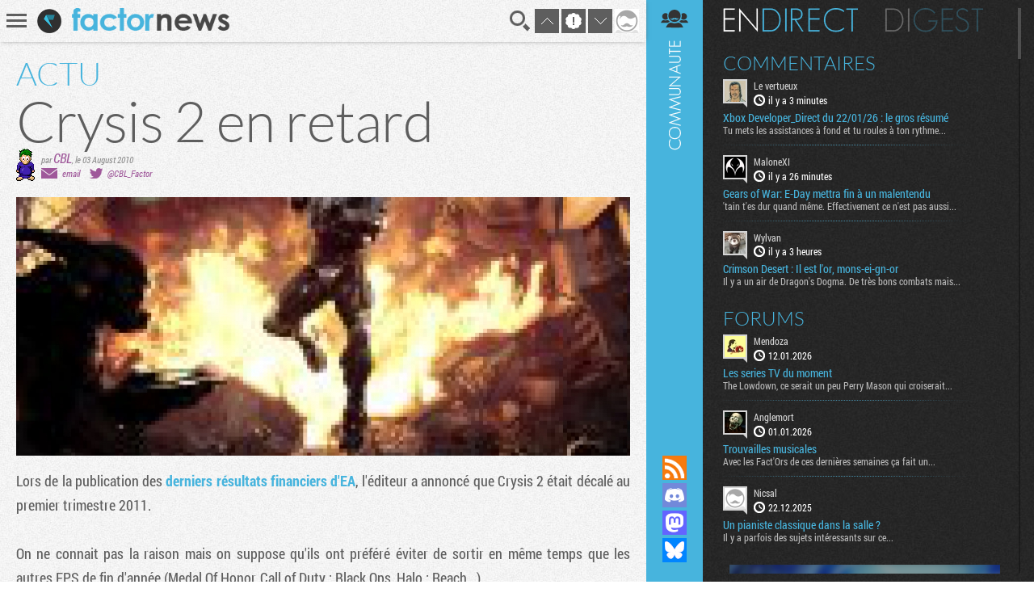

--- FILE ---
content_type: text/html; charset=UTF-8
request_url: https://www.factornews.com/actualites/crysis-2-en-retard-28227.html
body_size: 5076
content:
<!DOCTYPE html>
<html lang="fr" prefix="og: http://ogp.me/ns#">
<head>
    <meta charset="utf-8" />
    <meta name="language" content="fr" />
    <meta name="msvalidate.01" content="3448862E1DCF1A9BABF9DF19BAAE8073" />
    <meta name="robots" content="max-snippet:-1, max-image-preview:large, max-video-preview:-1" />
    <title>Crysis 2 en retard - FPS, News - News - Factornews</title>
    <meta name="title" content="Crysis 2 en retard - FPS, News - News - Factornews">
    <meta name="description" content="Lors de la publication des derniers résultats financiers d'EA, l'éditeur a annoncé que Crysis 2 était décalé au premier trimestre 2011.On ne connait pas la raison mais on suppose qu'ils ont préféré...">
    <meta property="og:title" content="Crysis 2 en retard">
    <meta property="og:description" content="Lors de la publication des derniers résultats financiers d'EA, l'éditeur a annoncé que Crysis 2 était décalé au premier trimestre 2011.On ne connait pas la raison mais on suppose qu'ils ont préféré...">
    <meta property="og:type" content="article">
    <meta property="og:url" content="https://www.factornews.com/actualites/crysis-2-en-retard-28227.html" >
    <meta property="og:image" content="https://www.factornews.com/images/base/8/84652.jpg">
    <meta property="og:image:width" content="200">
    <meta property="og:image:height" content="113">
<meta property="article:publisher" content="https://www.facebook.com/Factornews-345506184618/">
<meta property="article:tag" content="FPS">
<meta property="article:tag" content="News">
    <meta name="twitter:card" content="summary_large_image">
    <meta name="twitter:site" content="@factornews">
    <meta name="twitter:creator" content="@CBL_Factor">
    <meta name="twitter:title" content="Crysis 2 en retard">
    <meta name="twitter:description" content="Lors de la publication des derniers résultats financiers d'EA, l'éditeur a annoncé que Crysis 2 était décalé au premier trimestre 2011.On ne connait pas la raison mais on suppose qu'ils ont préféré...">
    <meta name="twitter:image" content="https://www.factornews.com/images/base/8/84652.jpg">
    <link rel="shortcut icon" type="image/x-icon" href="/medias/css/default/favicon.ico" />
    <link rel="icon" type="image/x-icon" href="/medias/css/default/favicon.ico" />
    <link rel="alternate" type="application/rss+xml" href="https://www.factornews.com/rss.xml" title="RSS" />
    <meta name="viewport" content="width=device-width, initial-scale=1.0, maximum-scale=1">
    <!--[if lt IE 9]>
        <script src="/medias/js/libs/html5/html5shiv.js"></script>
    <![endif]-->

    <link href="/min/?g=cssfront" media="screen" rel="stylesheet" type="text/css" />

    <link href="/min/?f=/medias/css/default/jqueryui/jquery-ui-1.9.1.custom.css,/medias/css/default/styles.css" media="screen" rel="stylesheet" type="text/css" />

    <script type="application/ld+json">{"@context": "http://schema.org","@type": "NewsArticle","mainEntityOfPage": {"@type": "WebPage","@id": "https://www.factornews.com/actualites/crysis-2-en-retard-28227.html"},"headline": "Crysis 2 en retard","image": {"@type": "ImageObject","url": "https://www.factornews.com/images/990x320/8/84652.jpg","height": 320,"width": 990},"datePublished": "2010-08-03T23:18+02:00","dateModified": "2010-08-03T23:18+02:00","url": "https://www.factornews.com/actualites/crysis-2-en-retard-28227.html","discussionUrl": "https://www.factornews.com/actualites/crysis-2-en-retard-28227.html#comments","interactionCount": "UserComments:6","author": {"@type": "Person","name": "CBL"},"publisher": {"@type": "Organization","name": "Factornews","url": "https://www.factornews.com","logo": {"@type": "ImageObject","url": "https://www.factornews.com/medias/css/default/logo_factornews_pic.png","width": 56,"height": 56}},"description": "Lors de la publication des derniers résultats financiers d'EA, l'éditeur a annoncé que Crysis 2 était décalé au premier trimestre 2011.On ne connait pas la raison mais on suppose qu'ils ont préféré év...","articleBody": "Lors de la publication des derniers résultats financiers d'EA, l'éditeur a annoncé que Crysis 2 était décalé au premier trimestre 2011.  On ne connait pas la raison mais on suppose qu'ils ont préféré éviter de sortir en même temps que les autres FPS de fin d'année (Medal Of Honor, Call of Duty : Black Ops, Halo : Reach...). "}</script></head>
<body id="contentViewDetails" class=" showCommunity">
<div id="userBar">
    <div id="userBarLinks">
        <ul class="userBarListItems">
            <li class="userBarItemNv1"><a class="userBarItem" href="/podcasts.html"><span>Podcasts</span></a></li>
            <li class="userBarItemNv1"><a class="userBarItem" href="/actualites-articles-tests-preview.html"><span>Articles</span></a></li>
            <li class="userBarItemNv1 userBarItemParent">
                <a class="userBarItem" href="javascript:void(0);"><span>Slice &raquo;</span></a>
                <ul class="userBarListItemsNv2">
                    <li class="userBarItemNv2"><a class="userBarItem" href="/slice"><span>Derniers slices</span></a></li>
                    <li class="userBarItemNv2"><a class="userBarItem" href="/slice/proposer-une-image.html"><span>Proposer une capture</span></a></li>
                    <li class="userBarItemNv2"><a class="userBarItem" href="/slice/tips.html"><span>Quelques astuces</span></a></li>
                    <li class="userBarItemNv2"><a class="userBarItem" href="/slice/a-propos.html"><span>A propos</span></a></li>
                    <li class="userBarItemNv2"><a class="userBarItem userBarItemBack" href="javascript:void(0);"><span>Retour</span></a></li>
                </ul>
            </li>
            <li class="userBarItemNv1"><a class="userBarItem" href="/forums"><span>Forums</span></a></li>
            <li class="userBarItemNv1"><a class="userBarItem" href="/a-propos.html"><span>A propos</span></a></li>
        </ul>
    </div>
</div>    <div class="factorGlobalWrapper">
                    <div id="factorNavBar">
        <div class="factorNavBarWrapper">
            <div class="factorSectionWrapper">
                <div class="factorNavBarLeft">
                    <a href="javascript:void(0);" id="factorNavBarHb">
                        <span></span>
                        <span></span>
                        <span></span>
                    </a>
                    <a href="/"><img src="/medias/css/default/logo_factornews_pic.png" width="30" height="30" alt="Logo Factornews" class="factorNavBarLogo"></a>
                                        <a href="/"><img src="/medias/css/default/logo_factornews_txt.png" height="28" alt="Logo Factornews texte" class="factorNavBarLogoTxt"></a>
                                    </div>
                <div class="factorNavBarRight">
                    <div id="userPanel">
                        <a href="javascript:void(0);" class="factorNavBarBtn" id="factorNavBarBtnSearch" title="Rechercher">Recherche</a>
                                                <a href="javascript:void(0);" class="factorNavBarBtn" id="factorNavBarBtnTop">&nbsp;</a>
                        <a href="javascript:void(0);" class="factorNavBarBtn" id="factorNavBarBtnToNewComs">&nbsp;</a>
                        <a href="javascript:void(0);" class="factorNavBarBtn" id="factorNavBarBtnBottom">&nbsp;</a>
                                                                        <a href="javascript:void(0);" class="factorNavBarBtn" id="factorNavBarBtnAvatarLoggedOff"><img width="30" height="30" alt="Avatar par défaut" class="upUsernameImg" src="/images/avatars/default/30.png" class="upUsernameImg"/></a>
                                                <a href="javascript:void(0);" class="factorNavBarBtn" id="factorNavBarCommunity">&nbsp;</a>
                    </div>
                </div>
            </div>
        </div>
    </div>
    <div class="factorSectionHeader" id="pageTop"></div>
        <div class="factorSectionFooter" id="factorSectionLogin">
        <div class="factorSectionWrapper">
            <div class="factorLoginBox" id="factorLoginBoxContent">
                <div class="factorLoginBoxColRight">
                    <div class="factorTitleConnexion">Connexion</div>
                    <div id="factorLoginTab">
                                                <a href="javascript:void(0);" class="factornews" title="Connexion via Factornews"></a>
                                                <a href="/external-login-steam" class="steam" title="Connexion via Steam"></a>
                        <a href="/external-login-google" class="google" title="Connexion via Google"></a>
                    </div>
                    <div class="factorLoginBoxConnexionWrapper">
                        <form id="fcLoginForm" enctype="application/x-www-form-urlencoded" method="post" action="/" accept-charset="utf-8">
<input type="hidden" name="fid_Application_Form_LogIn" value="Application_Form_LogIn" id="fid_Application_Form_LogIn" /><input type="hidden" name="nocross" data-csrffield="data-csrffield" value="867804_c4e0fcb903cea046846b037007e74033" /><div class="inputGroupType1"><label for="login" class="fieldLabel required">Pseudo *</label>

<input type="text" name="login" id="login" value="" class="fieldInput" tabindex="1" /></div><div class="inputGroupType1"><label for="password" class="fieldLabel required">Mot de passe *</label>

<input type="password" name="password" id="password" value="" class="fieldInput" tabindex="2" /></div><div class="inputGroupType1">
<input type="hidden" name="remember" value="0" /><input type="checkbox" name="remember" id="remember" value="1" class="factorFormCheckbox" tabindex="3" />
<label for="remember" class="fieldLabelInline optional">Rester connecté</label></div><div class="forceTARight" style="padding-top: 15px;"><button class="btnType2" type="button" id="fcLoginBoxForgotAccount">COMPTE OUBLIE ?</button>
<button name="logInSubmit" id="logInSubmit" type="submit" class="btnType1" data-redirect-url="" tabindex="4">Connexion</button></div><div id="factorLoginBoxMsg" class="forceTARight"></div></form>                        <div id="factorLoginBoxForgotPassWrapper" class="forceNoDisplay">
                            <form id="fcForgotPass" enctype="application/x-www-form-urlencoded" method="post" action="/" accept-charset="utf-8">
<input type="hidden" name="fid_Application_Form_OubliPasse" value="Application_Form_OubliPasse" id="fid_Application_Form_OubliPasse" /><input type="hidden" name="nocross" data-csrffield="data-csrffield" value="899908_e71befd283662aaede67242b2279b3e8" /><div class="factorLoginBoxForgotPassInfos">Pour récupérer votre compte, veuillez saisir votre adresse email. Vous allez recevoir un email contenant une adresse pour récupérer votre compte.</div><div class="inputGroupType1"><label for="email" class="fieldLabel required">Adresse email *</label>

<input type="text" name="email" id="email" value="" class="fieldInput" /></div><div class="forceTARight">
<input type="submit" name="forgotPassSubmit" id="forgotPassSubmit" value="Valider" class="btnType1" /></div></form>                        </div>
                    </div>
                </div>
                <div class="factorLoginBoxColLeft">
                    <div class="factorTitleInscription">Inscription</div>
                    <div id="factorLoginBoxInscriptionText">
                        En vous inscrivant, vous acceptez les <a href="/a-propos.html">conditions d'utilisation du site</a> et de nous vendre votre âme pour un euro symbolique. Amusez vous, mais pliez vous à la charte.                    </div>
                    <div class="factorLoginBoxInscriptionWrapper">
                        <form id="fcCreateUserForm" enctype="application/x-www-form-urlencoded" method="post" action="/" autocomplete="off" accept-charset="utf-8">
<input type="hidden" name="fid_Application_Form_CreateUser" value="Application_Form_CreateUser" id="fid_Application_Form_CreateUser" /><input type="hidden" name="nocross" data-csrffield="data-csrffield" value="341475_2141f2f153bd4483b1ba0104bceb9e1c" /><div class="factorLoginBoxRegisterLeft"><div class="inputGroupType1"><label for="fcCreateUserPseudo" class="fieldLabel required">Pseudo *</label>

<input type="text" name="login" id="fcCreateUserPseudo" value="" class="fieldInput fcCreateUserForm" tabindex="5" autocomplete="off" /></div><div class="inputGroupType1"><label for="fcCreateUserMail" class="fieldLabel required">Addresse email *</label>

<input type="text" name="mail" id="fcCreateUserMail" value="" class="fieldInput fcCreateUserForm" tabindex="6" autocomplete="off" /></div><div class="inputGroupType1"><label for="fcCreateUserPassword" class="fieldLabel required">Mot de passe *</label>

<input type="password" name="password" id="fcCreateUserPassword" value="" class="fieldInput fcCreateUserForm" tabindex="8" autocomplete="off" /></div><div class="inputGroupType1"><p class="fieldLabel nobot">Un Rédacteur Factornews vous demande :</p><label for="fcCreateUserNoBotText" class="fieldLabel required">Combien font cent qutre-vint-katre plussé de deu ? *</label>

<input type="text" name="question" id="fcCreateUserNoBotText" value="" class="fieldInput fcCreateUserForm" tabindex="10" autocomplete="off" placeholder="357" />
<input type="hidden" name="questionHash" value="1794" id="fcCreateUserNoBotHash" /></div></div><div class="factorLoginBoxRegisterRight"><div class="inputGroupType1"><label for="fcCreateUserMail2" class="fieldLabel required">Confirmation email *</label>

<input type="text" name="mail2" id="fcCreateUserMail2" value="" class="fieldInput fcCreateUserForm" tabindex="7" autocomplete="off" /></div><div class="inputGroupType1"><label for="fcCreateUserPassword2" class="fieldLabel required">Confirmation mot de passe *</label>

<input type="password" name="password2" id="fcCreateUserPassword2" value="" class="fieldInput fcCreateUserForm" tabindex="9" autocomplete="off" /></div><div class="forceTARight">
<input type="submit" name="createUser" id="fcCreateUserSubmit" value="S'inscrire" class="btnType1" tabindex="11" /></div></div></form>                    </div>
                </div>
            </div>
        </div>
    </div>
            <div class="factorSectionArticles">
        <div class="factorSectionWrapper">
            <section class="factorContenuDetailsLeft">
                <div class="factorContenuDetailsLeftWrapper">
                                        <article class="newsItem">
                                                                            <header>
                                                                    <div class="newsType">ACTU</div>
                                                                <h1 class="newsTitre">Crysis 2 en retard</h1>
                                <div class="newsDetails">
                                    <img src="/images/team/467.png" alt="CBL" title="CBL" class="newsDetailsPersoRedac" />                                                                        <span class="newsDetailsRedac">
                                    <span class="newsDetailsAuthorTime">par <span><a href="/membre/cbl-467.html" class="viewProfilMembre">CBL</a></span>, <time datetime="2010-08-03 23:18">le 03 August 2010</time></span>
                                    <span class="newsDetailsSocial"><span class="detailsEmailIco">&nbsp;</span><a class="detailsAccount" href="javascript:void(0);">email</a> <span class="detailsTwitterIco">&nbsp;</span><a class="detailsAccount" href="https://twitter.com/CBL_Factor" target="_blank">@CBL_Factor</a> </span>
                                </span>
                                </div>
                            </header>
                            <div style="background-image: url('https://www.factornews.com/images/990x320/8/84652.jpg');" class="newsVisu">&nbsp;</div>                            <div class="newsCorps">
                                Lors de la publication des <a class="bbcComsLink" href="http://news.ea.com/portal/site/ea/index.jsp?ndmViewId=news_view&amp;ndmConfigId=1012492&amp;newsId=20100803007159&amp;newsLang=en">derniers résultats financiers d'EA</a>, l'éditeur a annoncé que <span class="bbcOldFiche">Crysis 2</span> était décalé au premier trimestre 2011.<br><br>On ne connait pas la raison mais on suppose qu'ils ont préféré éviter de sortir en même temps que les autres FPS de fin d'année (<span class="bbcOldFiche">Medal Of Honor</span>, <span class="bbcOldFiche">Call of Duty : Black Ops</span>, <span class="bbcOldFiche">Halo : Reach</span>...).                                                            </div>
                                                        <footer class="newsFooterMain">
                                <div class="newsFooterShare">    <div class="socialSharing">
        
        <a class="sharingButton sharingButtonTwitter" href="https://twitter.com/intent/tweet?text=Crysis 2 en retard&via=Factornews&url=https://www.factornews.com/actualites/crysis-2-en-retard-28227.html&original_referer=https://www.factornews.com/actualites/crysis-2-en-retard-28227.html" target="_blank">Partager sur Twitter</a>
        <a class="sharingButton sharingButtonBluesky" href="https://bsky.app/intent/compose?text=Crysis+2+en+retard%0A%0Ahttps%3A%2F%2Fwww.factornews.com%2Factualites%2Fcrysis-2-en-retard-28227.html" target="_blank">Partager sur Bluesky</a>
    </div>
</div>
                                                                <div class="newsFooterTags"><a href="/recherche/FPS.html">FPS</a> <a href="/recherche/Crysis+2.html">Crysis 2</a> <a href="/recherche/Medal+Of+Honor.html">Medal Of Honor</a> <a href="/recherche/News.html">News</a> </div>
                                                            </footer>
                                                        <input type="hidden" id="idMessageContenu" value="293309" />
                                                                        </article>
                </div>
            </section>
            <aside class="factorContenuDetailsRight">
                <div class="factorContenuDetailsRightWrapper">
                                                    <div class="recentArticlesContainer">
                    <h3 class="titreType1">Articles <strong>récents</strong></h3>
                    <section class="recentArticlesWrapper">
                                                        <article class="recentArticle1" style="background-image:url(https://www.factornews.com/images/300x121/14/147058.jpg);">
                                        <a href="/article/xbox-developer-direct-du-22-01-26-le-gros-resume-51691.html">
                                            <span class="recentArticleTitle1">
                                                <span>ARTICLE</span>
                                                Xbox Developer_Direct du 22/01/26 : le gros résumé                                            </span>
                                        </a>
                                    </article>
                                                        <article class="recentArticle1" style="background-image:url(https://www.factornews.com/images/300x121/14/147013.jpg);">
                                        <a href="/test/le-kit-pxn-vd6-moza-a-de-quoi-avoir-la-pxhaine-51677.html">
                                            <span class="recentArticleTitle1">
                                                <span>TEST</span>
                                                Le kit PXN VD6 : Moza a de quoi avoir la PXHaine                                            </span>
                                        </a>
                                    </article>
                                                        <article class="recentArticle1" style="background-image:url(https://www.factornews.com/images/300x121/14/147000.jpg);">
                                        <a href="/test/big-hops-51676.html">
                                            <span class="recentArticleTitle1">
                                                <span>TEST</span>
                                                Big Hops                                            </span>
                                        </a>
                                    </article>
                                        </section>
                </div>
                                </div>
            </aside>
        </div>
    </div>
    <div id="factorSectionCommentsLoad" data-id-comments="29199"></div><div id="factorCommunityCol">
    <div id="factorSectionCommunityLoad"></div>
</div><div class="factorSearch">
    <div class="factorSearchBox">
        <div class="factorSearchBoxTitle">Rechercher sur <span>Factornews</span></div>
        <div class="factorSearchFieldWrapper">
            <input class="factorSearchField" type="text" name="search" value="" placeholder="Saisir les mots clefs...">
        </div>
    </div>
    <div class="factorSearchOverlay">&nbsp;</div>
</div>    <div id="pageBottom" class="ancre">&nbsp;</div>
    <script type="text/javascript">skinFolder = '/medias/css/default/';</script>
    <script type="text/javascript" src="/min/?g=jsfront" defer="defer"></script>

        <script type="text/javascript" src="/medias/js/libs/jwplayer/jwplayer.js" defer="defer"></script>

        <script type="text/javascript">
        var _gaq = _gaq || [];
        _gaq.push(['_setAccount', 'UA-85363-1']);
        _gaq.push(['_trackPageview']);

        (function() {
            var ga = document.createElement('script'); ga.type = 'text/javascript'; ga.async = true;
            ga.src = ('https:' == document.location.protocol ? 'https://ssl' : 'http://www') + '.google-analytics.com/ga.js';
            var s = document.getElementsByTagName('script')[0]; s.parentNode.insertBefore(ga, s);
        })();
    </script>    </div>
    </body>
</html>